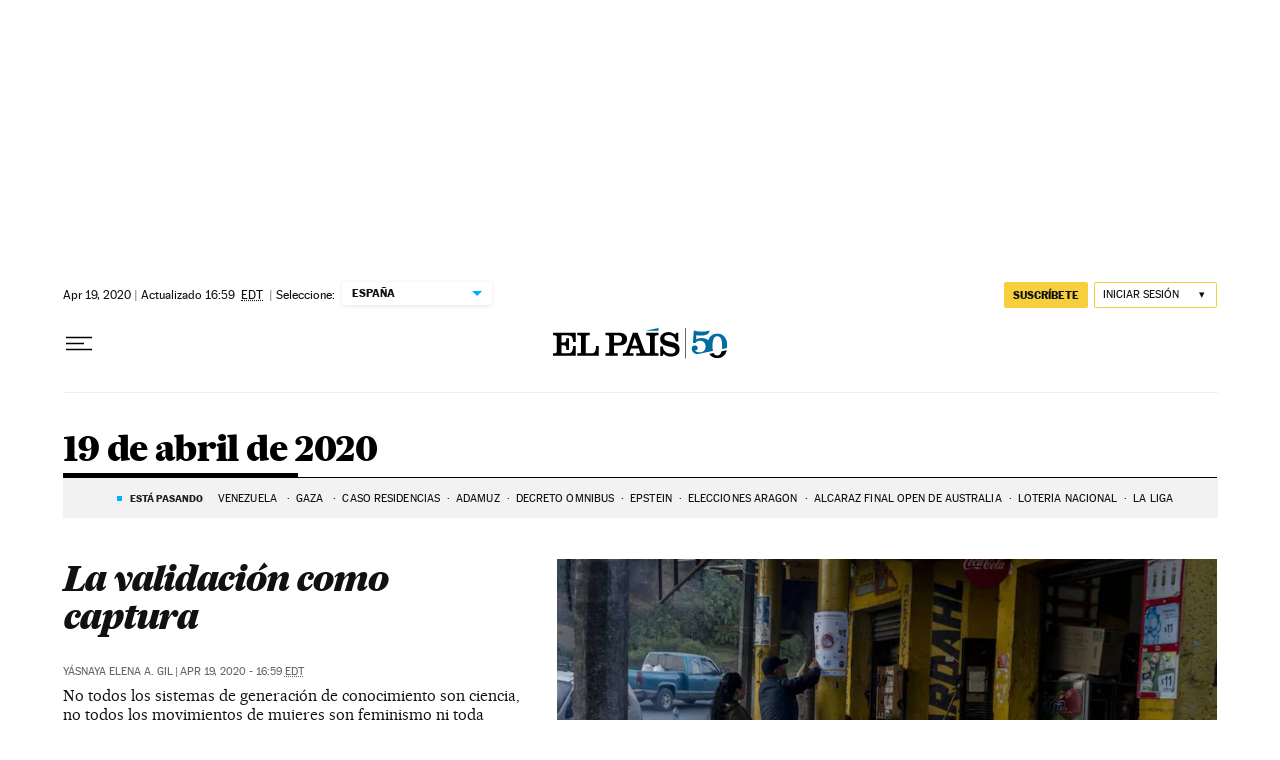

--- FILE ---
content_type: application/javascript; charset=utf-8
request_url: https://fundingchoicesmessages.google.com/f/AGSKWxUjoiGn620D9LKeTXCR2PFQ5nWcCWoO83N1jRMw9y9aEmClGKupmiiwDNoGQ0DkEI5tGYkx1L8oCw_27QcMn5ZTThCXF3FHYq1L_ubpEjqWB_JDGGXKjUQ0VskuPLsD30f_eKpgQX3pyia7at-ojNOi5mvsd0IunF1V5uJbEnwMVumKeRhsFeR1s7qd/_/eros.htm/adjs._728-90./dfpInAngular./adhood.
body_size: -1284
content:
window['ba78de68-fce2-4df8-9afc-299b53501a78'] = true;